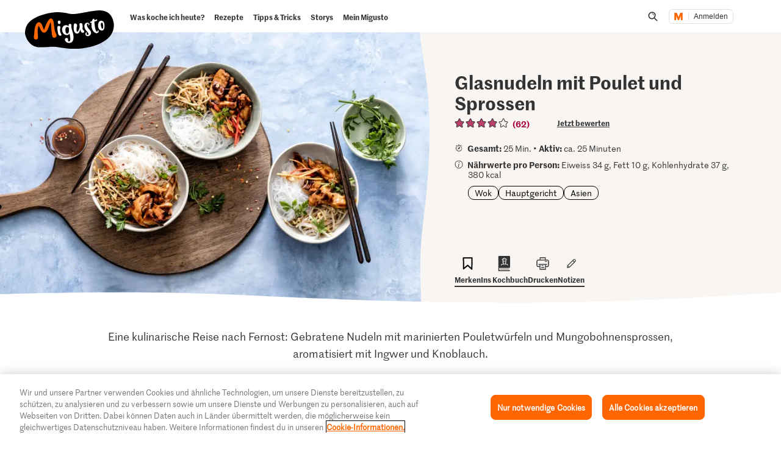

--- FILE ---
content_type: text/html; charset=utf-8
request_url: https://www.google.com/recaptcha/api2/aframe
body_size: 268
content:
<!DOCTYPE HTML><html><head><meta http-equiv="content-type" content="text/html; charset=UTF-8"></head><body><script nonce="xu_lNn6-9BPWhFj20zXgFQ">/** Anti-fraud and anti-abuse applications only. See google.com/recaptcha */ try{var clients={'sodar':'https://pagead2.googlesyndication.com/pagead/sodar?'};window.addEventListener("message",function(a){try{if(a.source===window.parent){var b=JSON.parse(a.data);var c=clients[b['id']];if(c){var d=document.createElement('img');d.src=c+b['params']+'&rc='+(localStorage.getItem("rc::a")?sessionStorage.getItem("rc::b"):"");window.document.body.appendChild(d);sessionStorage.setItem("rc::e",parseInt(sessionStorage.getItem("rc::e")||0)+1);localStorage.setItem("rc::h",'1768553614220');}}}catch(b){}});window.parent.postMessage("_grecaptcha_ready", "*");}catch(b){}</script></body></html>

--- FILE ---
content_type: text/javascript
request_url: https://cdn.migros.ch/msrc/20251118072623/2021.js
body_size: 5243
content:
"use strict";(globalThis.webpackChunk_migros_msrc_cdn_build=globalThis.webpackChunk_migros_msrc_cdn_build||[]).push([[2021],{3900:(e,t,n)=>{n.d(t,{Bd:()=>r,YE:()=>o,uc:()=>i,zk:()=>L});var l=n(36853),a=n(14041),r=function(){return"undefined"!=typeof window},L=function(){if("undefined"!=typeof window)return window},o=function(){if("undefined"!=typeof document)return document},i=function(){var e=(0,a.useState)(!1),t=(0,l.A)(e,2),n=t[0],r=t[1];return(0,a.useEffect)(function(){r(!0)},[]),n}},45840:(e,t,n)=>{n.d(t,{f:()=>s});var l=n(69407),a=n(14041),r=n(45375),L=n(82111),o=n(93914);const i={mgb:(e,t)=>a.createElement("svg",{xmlns:"http://www.w3.org/2000/svg",className:e,width:t||o.p,height:t||o.p,viewBox:"0 0 500 500"},a.createElement("path",{d:"M250 0C243.089 0 237.981 6.9314 235.276 12.9175L167.668 156.27L16.8269 179.269C9.31494 180.529 0 184.31 0 193.762C0 199.433 3.90625 204.789 7.51196 208.885L116.887 320.416L91.0457 477.946C90.7451 480.151 90.4448 482.042 90.4448 484.247C90.4448 492.438 94.3511 500 103.065 500C107.272 500 111.178 498.425 115.084 496.219L250 421.865V0Z",fill:"currentColor"}),a.createElement("path",{d:"M250 0C256.911 0 262.019 6.93132 264.724 12.9175L332.332 156.27L483.173 179.269C490.685 180.529 500 184.31 500 193.762C500 199.433 496.094 204.789 492.488 208.885L383.113 320.416L408.954 477.946C408.988 478.194 409.022 478.438 409.055 478.679C409.319 480.581 409.555 482.29 409.555 484.247C409.555 492.439 405.649 500 396.935 500C392.728 500 388.822 498.425 384.916 496.219L250 421.865V0Z",fill:r.U.colors&&r.U.colors.tints&&r.U.colors.tints.gray&&r.U.colors.tints.gray[25]})),migusto:(e,t)=>{var n,l,r;return a.createElement("svg",{className:e,xmlns:"http://www.w3.org/2000/svg",width:t||o.p,height:t||o.p,viewBox:"0 0 19 19"},a.createElement("g",null,a.createElement("path",{style:{transform:"translate(-1px, -2px)"},fill:null===L.I||void 0===L.I||null===(n=L.I.colors)||void 0===n||null===(l=n.brand)||void 0===l||null===(r=l.secondary)||void 0===r?void 0:r[100],d:"M 10.877497,2.1787415 C 10.601349,2.1829515 10.327092,2.3267061 10.18,2.61 9.057187,4.3909324 8.054943,6.2450837 7.18,8.16 5.95,8.16 2.6,8.57 2.44,8.59 2.138186,8.631547 1.886169,8.8409154 1.79,9.1299995 1.7182,9.4088367 1.7979,9.7049012 2,9.9099995 L 5.65,13.91 l -1,4.89 c -0.10065,0.648718 0.571751,1.141426 1.16,0.85 1.73277,-0.918987 3.403059,-1.951226 5,-3.09 0.0675,-14.3812585 0,0 0.0675,-14.3812585 z"}),a.createElement("path",{stroke:"currentColor",strokeMiterlimit:"10",strokeWidth:"0.1px",d:"M9.71,13.74h0a.63.63,0,0,1,.46.2,14.42,14.42,0,0,0,4.61,3.28l-.92-4.94a.68.68,0,0,1,.16-.55l3-3.79-4.44-.38a.63.63,0,0,1-.53-.38L9.69,1.86A35.18,35.18,0,0,0,7,7a.65.65,0,0,1-.64.57h0c-.62,0-3.08.24-4.43.38l3.48,3.8a.63.63,0,0,1,.15.56l-.89,4.57a30.77,30.77,0,0,0,4.6-2.93A.64.64,0,0,1,9.71,13.74Zm5.39,5h0a1,1,0,0,1-.49-.12,12.32,12.32,0,0,1-4.93-3.31,44.39,44.39,0,0,1-4.86,3,1,1,0,0,1-1.09-.07,1.08,1.08,0,0,1-.42-1l.94-4.77L.68,8.47a1,1,0,0,1,.59-1.76c.17,0,3.26-.35,4.61-.42A50.29,50.29,0,0,1,8.8.86,1,1,0,0,1,9.71.31a1.06,1.06,0,0,1,.94.58L13.1,6.31l4.59.39a1,1,0,0,1,.87.7,1.06,1.06,0,0,1-.25,1.09l-3.13,3.88.92,5a1,1,0,0,1,0,.29A1,1,0,0,1,15.1,18.69Z"})))}},s=e=>a.createElement(o.z,(0,l.A)({},e,{variants:i}))},55092:(e,t,n)=>{n.d(t,{a:()=>i});var l=n(69407),a=n(14041),r=n(82111),L=n(93914);const o={mgb:(e,t)=>a.createElement("svg",{xmlns:"http://www.w3.org/2000/svg",className:e,width:t||L.p,height:t||L.p,viewBox:"0 0 25 25"},a.createElement("g",{stroke:"none",strokeWidth:"1"},a.createElement("path",{fill:"currentColor",fillRule:"nonzero",d:"M25,9.68809074 C25,9.21550095 24.5192308,9.02646503 24.1586538,8.96345306 L16.6165865,7.81348456 L13.2361779,0.645872716 C13.1009615,0.346565848 12.8455529,0 12.5,0 C12.1544471,0 11.8990385,0.346565848 11.7638221,0.645872716 L8.38341346,7.81348456 L0.841346154,8.96345306 C0.465745192,9.02646503 -2.27373675e-13,9.21550095 -2.27373675e-13,9.68809074 C-2.27373675e-13,9.97164461 0.1953125,10.2394455 0.375600962,10.4442344 L5.84435096,16.020794 L4.55228365,23.8972905 C4.53725962,24.0075614 4.52223558,24.1020794 4.52223558,24.2123503 C4.52223558,24.6219282 4.71754808,25 5.15324519,25 C5.36358173,25 5.55889423,24.921235 5.75420673,24.8109641 L12.5,21.0932577 L19.2457933,24.8109641 C19.4260817,24.921235 19.6364183,25 19.8467548,25 C20.2824519,25 20.4627404,24.6219282 20.4627404,24.2123503 C20.4627404,24.1020794 20.4627404,24.0075614 20.4477163,23.8972905 L19.155649,16.020794 L24.609375,10.4442344 C24.8046875,10.2394455 25,9.97164461 25,9.68809074 Z"}))),migusto:(e,t)=>{var n,l,o,i,s,c,u,C,d;return a.createElement("svg",{className:e,width:t||L.p,height:t||L.p,viewBox:"0 0 20 20",fill:"none",xmlns:"http://www.w3.org/2000/svg"},a.createElement("path",{fillRule:"evenodd",clipRule:"evenodd",d:"M18.9032 7.53205C18.8052 7.2495 18.5605 7.04953 18.2446 7.00719L13.1563 6.61019L10.6807 1.18969C10.5496 0.92223 10.2718 0.749512 9.97265 0.749512C9.66974 0.749512 9.39867 0.918457 9.2822 1.15993C8.84397 1.88266 6.81453 5.26156 6.36163 6.59426C5.1412 6.65127 1.83853 6.99755 1.6743 7.01516C1.38187 7.0554 1.13217 7.2625 1.03706 7.54756C0.946148 7.83179 1.02743 8.14914 1.22685 8.33947L4.82865 12.2386L3.88055 17.0227C3.83195 17.32 3.95261 17.6138 4.19644 17.7916C4.43232 17.9626 4.75408 17.989 5.02054 17.8515C5.17765 17.7681 8.60055 15.942 9.94877 14.8327C12.5065 17.4923 14.8297 18.5663 14.9126 18.6024C15.0249 18.6615 15.151 18.6925 15.2792 18.6925H15.2926C15.7262 18.6925 16.0794 18.3387 16.0794 17.9048C16.0794 17.8285 16.0689 17.7543 16.0476 17.683L15.1166 12.2449L18.7071 8.34743C18.9221 8.13699 18.9983 7.82802 18.9032 7.53205Z",fill:null===r.I||void 0===r.I||null===(n=r.I.colors)||void 0===n||null===(l=n.brand)||void 0===l||null===(o=l.secondary)||void 0===o?void 0:o[100]}),a.createElement("path",{d:"M15.8179 17.6004L15.8196 17.6093L15.822 17.618L15.8283 17.6401L16.0208 17.5859L15.8283 17.6401C15.8353 17.6653 15.8394 17.6931 15.8395 17.7234C15.839 17.8994 15.6948 18.0375 15.5296 18.0375H15.5158C15.466 18.0375 15.4153 18.0249 15.3725 18.0025L15.3574 17.9946L15.3576 17.9942L15.3456 17.9889L15.33 17.9819C15.3104 17.9733 15.2916 17.9661 15.2785 17.9613L15.2618 17.9554L15.2567 17.9537L15.2551 17.9531L15.2551 17.9531L15.2545 17.9529L15.2543 17.9529L15.2542 17.9528L15.2542 17.9528L15.2541 17.9528L15.2248 17.943L15.2244 17.9429L15.2206 17.9417L15.2205 17.9416L15.219 17.9411C14.9441 17.8506 12.9263 17.1859 10.678 14.8945L10.355 14.5653L10.2304 14.4383L10.0898 14.5473L9.7249 14.8301C8.36347 15.8852 5.45213 17.4477 5.03473 17.6711C4.93004 17.7242 4.80571 17.7121 4.71706 17.6482C4.61966 17.5768 4.57188 17.4639 4.58849 17.3452L5.5623 12.4331L5.58209 12.3332L5.51303 12.2585L1.80643 8.24582L1.80673 8.24554L1.79748 8.23673L1.78561 8.22542C1.76629 8.20701 1.74041 8.16723 1.72606 8.10906C1.71239 8.05364 1.71192 7.99199 1.72954 7.93344C1.76997 7.81854 1.86788 7.7415 1.97069 7.72396C2.25951 7.6934 5.18556 7.38766 6.47275 7.31385L6.80739 7.29465L6.93672 7.28724L6.98284 7.16618L7.10129 6.85519C7.35284 6.19481 7.9008 5.15282 8.46869 4.14017C9.03438 3.13142 9.61247 2.16465 9.91799 1.65988L9.918 1.65987L9.92525 1.6479L9.9255 1.64805L9.93065 1.63839L9.93723 1.62604L9.93724 1.62603C9.99278 1.52177 10.0941 1.46147 10.2105 1.46147C10.3232 1.46147 10.4326 1.52754 10.4854 1.62892L13.0243 7.1894L13.0728 7.29568L13.1892 7.30561L17.999 7.71561C18.1481 7.7395 18.2304 7.81939 18.2673 7.9175C18.3079 8.05279 18.271 8.17026 18.1896 8.24991L18.3296 8.39278L18.1896 8.24992L18.1687 8.27047L18.1605 8.27847L18.1533 8.28735L14.9025 12.2954L14.8443 12.3671L14.8612 12.4579L15.8179 17.6004ZM16.7557 17.7244V17.7241C16.7557 17.6155 16.7415 17.5077 16.713 17.4032L15.8219 12.6136L18.8408 8.89149C19.1695 8.56336 19.2838 8.0857 19.137 7.63042L19.1371 7.6304L19.1355 7.62586C18.9814 7.18438 18.5989 6.87553 18.1076 6.8098L18.1077 6.80957L18.0981 6.80875L13.6851 6.43258L11.3142 1.23993L11.3142 1.2399L11.3118 1.2349C11.1072 0.817939 10.6768 0.549512 10.2105 0.549512C9.75513 0.549512 9.34486 0.795744 9.13049 1.19374C8.54691 2.15802 6.88213 4.94828 6.29199 6.41114C4.89202 6.49981 2.01616 6.80192 1.85786 6.8188L1.85785 6.81869L1.85138 6.8196C1.39463 6.88345 1.0073 7.20578 0.858612 7.65011L0.858593 7.6501L0.857725 7.65283C0.718366 8.08995 0.838004 8.58105 1.1472 8.87955L4.59331 12.6102L3.68678 17.183L3.68668 17.183L3.68562 17.1894C3.6096 17.6508 3.79823 18.1089 4.1766 18.3846L4.177 18.3849C4.54473 18.6515 5.04395 18.6952 5.46171 18.478L5.46172 18.478L5.4638 18.4769L5.46414 18.4767C5.82738 18.2823 8.65929 16.7668 10.1467 15.6569C12.4967 18.0019 14.6047 18.6993 14.9363 18.8086L14.9581 18.8159C15.1299 18.9034 15.3225 18.9495 15.5158 18.9495H15.5296C16.205 18.9495 16.7547 18.3992 16.7557 17.7244Z",fill:null===r.I||void 0===r.I||null===(i=r.I.colors)||void 0===i||null===(s=i.brand)||void 0===s||null===(c=s.text)||void 0===c?void 0:c[100],stroke:null===r.I||void 0===r.I||null===(u=r.I.colors)||void 0===u||null===(C=u.brand)||void 0===C||null===(d=C.text)||void 0===d?void 0:d[100],strokeWidth:"0.4"}))}},i=e=>a.createElement(L.z,(0,l.A)({},e,{variants:o}))},64817:(e,t,n)=>{n.d(t,{s:()=>v});var l=n(36853),a=n(79749),r=n.n(a),L=n(22516),o=n.n(L),i=n(3900),s=n(14041),c=n(23464),u=n.n(c),C=n(77778),d=n(13636),v=function(e,t){return function(){var n,a,L=arguments.length>0&&void 0!==arguments[0]?arguments[0]:C.Rh.language,c=(0,i.uc)(),v=r()(n=o()(d.e0)).call(n,L)?L:d.e0.de,h=(0,s.useState)(c?null:v),g=(0,l.A)(h,2),f=g[0],m=g[1],p=r()(a=C.Kc[v]).call(a,e),w=t[v]||t[d.e0.de];return p?(C.Rh.prefix=e,C.Rh.language=v,u().locale(v)):c||(0,C.sb)(v,e,w()),(0,s.useEffect)(function(){p||((0,C.sb)(v,e,w()),m(v))},[v,C.Kc,C.Rh.messages]),[C.Rh,p||null!==f]}}},71403:(e,t,n)=>{n.d(t,{O:()=>h});var l=n(4690),a=n(26383),r=n.n(a),L=n(16426),o=n.n(L),i=n(59214),s=n.n(i),c=n(18292),u=n.n(c),C=n(3900),d="msrc-analytics-",v=function(){var e=(0,l.A)(r().mark(function e(t,n){var l,a,L,i,c;return r().wrap(function(e){for(;;)switch(e.prev=e.next){case 0:if(e.prev=0,(0,C.Bd)()&&navigator.sendBeacon){e.next=1;break}return e.abrupt("return");case 1:L=o()(l=window.location.host).call(l,"test-")?"-qual":o()(a=window.location.host).call(a,"dev-")?"-dev":"",navigator.sendBeacon("https://api".concat(L,".migros.ch/migros/msrc/v1/version/track?x-api-key=19c3e6c3a64e4948a07a1c48eb05b2c20736ccf6e174a88840a39cf9d9669034"),s()({version:t,widget:n}))&&window.sessionStorage.setItem(u()(i="".concat(d)).call(i,n),t),e.next=3;break;case 2:e.prev=2,c=e.catch(0),console.error("MSRC Version API call failed",c);case 3:case"end":return e.stop()}},e,null,[[0,2]])}));return function(t,n){return e.apply(this,arguments)}}(),h=function(){var e=(0,l.A)(r().mark(function e(t,n){var l,a;return r().wrap(function(e){for(;;)switch(e.prev=e.next){case 0:(0,C.Bd)()&&(a=window.sessionStorage.getItem(u()(l="".concat(d)).call(l,n)),t!==a&&v(t,n));case 1:case"end":return e.stop()}},e)}));return function(t,n){return e.apply(this,arguments)}}()},77778:(e,t,n)=>{n.d(t,{Kc:()=>U,Rh:()=>V,Ru:()=>W,TO:()=>O,UK:()=>$,sb:()=>K});var l=n(47705),a=n.n(l),r=n(87698),L=n.n(r),o=n(30119),i=n.n(o),s=n(61159),c=n.n(s),u=n(60997),C=n.n(u),d=n(42773),v=n.n(d),h=n(99277),g=n.n(h),f=n(72817),m=n(52214),p=n(9608),w=n(25810),x=(n(98376),n(29973)),A=n.n(x),b=n(22516),E=n.n(b),I=n(18292),k=n.n(I),M=n(56298),y=n.n(M),z=n(75745),R=n.n(z),B=n(35261),Z=n(23464),_=n.n(Z),N=n(13636);function H(e,t){var n=E()(e);if(a()){var l=a()(e);t&&(l=L()(l).call(l,function(t){return i()(e,t).enumerable})),n.push.apply(n,l)}return n}function S(e){for(var t=1;t<arguments.length;t++){var n,l,a=null!=arguments[t]?arguments[t]:{};t%2?c()(n=H(Object(a),!0)).call(n,function(t){(0,w.A)(e,t,a[t])}):C()?v()(e,C()(a)):c()(l=H(Object(a))).call(l,function(t){g()(e,t,i()(a,t))})}return e}var U=(0,w.A)((0,w.A)((0,w.A)((0,w.A)({},N.e0.de,[]),N.e0.fr,[]),N.e0.it,[]),N.e0.en,[]),V=new((0,m.A)(function e(){var t=this;(0,p.A)(this,e),(0,w.A)(this,"language",N.e0.de),(0,w.A)(this,"prefix",""),(0,w.A)(this,"messages",{}),(0,w.A)(this,"translate",(0,B.A)(this.messages)),(0,w.A)(this,"updateMessages",function(e){var n;t.messages=S(S({},t.messages),t.flattenMessages(e,k()(n="".concat(t.prefix,".")).call(n,t.language))),t.translate=(0,B.A)(t.messages)}),(0,w.A)(this,"t",function(e,n,l){var a,r,L=k()(a=k()(r="".concat(t.prefix,".")).call(r,t.language,".")).call(a,e);return void 0!==l&&void 0!==n?t.translate(L,l,n):void 0!==l?t.translate(L,l):void 0!==n?t.translate(L,n):t.translate(L)}),(0,w.A)(this,"flattenMessages",function(e,n){var l,a="".concat(n,".");return y()(l=E()(e)).call(l,function(n,l){var r,L;return"object"!==(0,f.A)(e[l])||(r=e[l],A()(L=E()(r)).call(L,function(e){return/^\d+$/.test(e)||"n"===e}))?n[a+l]=e[l]:R()(n,t.flattenMessages(e[l],a+l)),n},{})})})),W=V,K=function(e,t,n){V.prefix=t,V.language=e,V.updateMessages(n),_().locale(e),U[e].push(t)},O=function(e){return function(){return V.prefix=e,V}},$=function(){return V.language}},83063:(e,t,n)=>{n.d(t,{g:()=>i});var l=n(69407),a=n(14041),r=n(82111),L=n(93914);const o={mgb:(e,t)=>a.createElement("svg",{xmlns:"http://www.w3.org/2000/svg",className:e,width:t||L.p,height:t||L.p,viewBox:"0 0 25 25"},a.createElement("g",{stroke:"none",strokeWidth:"1"},a.createElement("path",{fill:"currentColor",fillRule:"nonzero",d:"M25,9.68809074 C25,9.21550095 24.5192308,9.02646503 24.1586538,8.96345306 L16.6165865,7.81348456 L13.2361779,0.645872716 C13.1009615,0.346565848 12.8455529,0 12.5,0 C12.1544471,0 11.8990385,0.346565848 11.7638221,0.645872716 L8.38341346,7.81348456 L0.841346154,8.96345306 C0.465745192,9.02646503 -2.27373675e-13,9.21550095 -2.27373675e-13,9.68809074 C-2.27373675e-13,9.97164461 0.1953125,10.2394455 0.375600962,10.4442344 L5.84435096,16.020794 L4.55228365,23.8972905 C4.53725962,24.0075614 4.52223558,24.1020794 4.52223558,24.2123503 C4.52223558,24.6219282 4.71754808,25 5.15324519,25 C5.36358173,25 5.55889423,24.921235 5.75420673,24.8109641 L12.5,21.0932577 L19.2457933,24.8109641 C19.4260817,24.921235 19.6364183,25 19.8467548,25 C20.2824519,25 20.4627404,24.6219282 20.4627404,24.2123503 C20.4627404,24.1020794 20.4627404,24.0075614 20.4477163,23.8972905 L19.155649,16.020794 L24.609375,10.4442344 C24.8046875,10.2394455 25,9.97164461 25,9.68809074 Z"}))),migusto:(e,t)=>{var n,l,o,i,s,c;return a.createElement("svg",{className:e,width:t||L.p,height:t||L.p,viewBox:"0 0 20 20",fill:"none",xmlns:"http://www.w3.org/2000/svg"},a.createElement("path",{d:"M15.8179 17.6004L15.8196 17.6093L15.822 17.618L15.8283 17.6401L16.0208 17.5859L15.8283 17.6401C15.8353 17.6653 15.8394 17.6931 15.8395 17.7234C15.839 17.8994 15.6948 18.0375 15.5296 18.0375H15.5158C15.466 18.0375 15.4153 18.0249 15.3725 18.0025L15.3574 17.9946L15.3576 17.9942L15.3456 17.9889L15.33 17.9819C15.3104 17.9733 15.2916 17.9661 15.2785 17.9613L15.2618 17.9554L15.2567 17.9537L15.2551 17.9531L15.2551 17.9531L15.2545 17.9529L15.2543 17.9529L15.2542 17.9528L15.2542 17.9528L15.2541 17.9528L15.2248 17.943L15.2244 17.9429L15.2206 17.9417L15.2205 17.9416L15.219 17.9411C14.9441 17.8506 12.9263 17.1859 10.678 14.8945L10.355 14.5653L10.2304 14.4383L10.0898 14.5473L9.7249 14.8301C8.36347 15.8852 5.45213 17.4477 5.03473 17.6711C4.93004 17.7242 4.80571 17.7121 4.71706 17.6482C4.61966 17.5768 4.57188 17.4639 4.58849 17.3452L5.5623 12.4331L5.58209 12.3332L5.51303 12.2585L1.80643 8.24582L1.80673 8.24554L1.79748 8.23673L1.78561 8.22542C1.76629 8.20701 1.74041 8.16723 1.72606 8.10906C1.71239 8.05364 1.71192 7.99199 1.72954 7.93344C1.76997 7.81854 1.86788 7.7415 1.97069 7.72396C2.25951 7.6934 5.18556 7.38766 6.47275 7.31385L6.80739 7.29465L6.93672 7.28724L6.98284 7.16618L7.10129 6.85519C7.35284 6.19481 7.9008 5.15282 8.46869 4.14017C9.03438 3.13142 9.61247 2.16465 9.91799 1.65988L9.918 1.65987L9.92525 1.6479L9.9255 1.64805L9.93065 1.63839L9.93723 1.62604L9.93724 1.62603C9.99278 1.52177 10.0941 1.46147 10.2105 1.46147C10.3232 1.46147 10.4326 1.52754 10.4854 1.62892L13.0243 7.1894L13.0728 7.29568L13.1892 7.30561L17.999 7.71561C18.1481 7.7395 18.2304 7.81939 18.2673 7.9175C18.3079 8.05279 18.271 8.17026 18.1896 8.24991L18.3296 8.39278L18.1896 8.24992L18.1687 8.27047L18.1605 8.27847L18.1533 8.28735L14.9025 12.2954L14.8443 12.3671L14.8612 12.4579L15.8179 17.6004ZM16.7557 17.7244V17.7241C16.7557 17.6155 16.7415 17.5077 16.713 17.4032L15.8219 12.6136L18.8408 8.89149C19.1695 8.56336 19.2838 8.0857 19.137 7.63042L19.1371 7.6304L19.1355 7.62586C18.9814 7.18438 18.5989 6.87553 18.1076 6.8098L18.1077 6.80957L18.0981 6.80875L13.6851 6.43258L11.3142 1.23993L11.3142 1.2399L11.3118 1.2349C11.1072 0.817939 10.6768 0.549512 10.2105 0.549512C9.75513 0.549512 9.34486 0.795744 9.13049 1.19374C8.54691 2.15802 6.88213 4.94828 6.29199 6.41114C4.89202 6.49981 2.01616 6.80192 1.85786 6.8188L1.85785 6.81869L1.85138 6.8196C1.39463 6.88345 1.0073 7.20578 0.858612 7.65011L0.858593 7.6501L0.857725 7.65283C0.718366 8.08995 0.838004 8.58105 1.1472 8.87955L4.59331 12.6102L3.68678 17.183L3.68668 17.183L3.68562 17.1894C3.6096 17.6508 3.79823 18.1089 4.1766 18.3846L4.177 18.3849C4.54473 18.6515 5.04395 18.6952 5.46171 18.478L5.46172 18.478L5.4638 18.4769L5.46414 18.4767C5.82738 18.2823 8.65929 16.7668 10.1467 15.6569C12.4967 18.0019 14.6047 18.6993 14.9363 18.8086L14.9581 18.8159C15.1299 18.9034 15.3225 18.9495 15.5158 18.9495H15.5296C16.205 18.9495 16.7547 18.3992 16.7557 17.7244Z",fill:null===r.I||void 0===r.I||null===(n=r.I.colors)||void 0===n||null===(l=n.brand)||void 0===l||null===(o=l.text)||void 0===o?void 0:o[100],stroke:null===r.I||void 0===r.I||null===(i=r.I.colors)||void 0===i||null===(s=i.brand)||void 0===s||null===(c=s.text)||void 0===c?void 0:c[100],strokeWidth:"0.4"}))}},i=e=>a.createElement(L.z,(0,l.A)({},e,{variants:o}))},93914:(e,t,n)=>{n.d(t,{p:()=>o,z:()=>i});var l=n(14041),a=n(88255),r=n(35819);const L=r.I4.span.withConfig({shouldForwardProp:a.A})`
  display: inline-block;
  height: ${({size:e})=>e};
  width: ${({size:e})=>e};
`,o="100%",i=({variants:e,className:t,size:n="1em"})=>l.createElement(r.e$,null,a=>l.createElement(L,{size:n},null!=a&&a.themeId&&e[null==a?void 0:a.themeId]?e[a.themeId](t,n):e.mgb(t,n)))}}]);

--- FILE ---
content_type: text/javascript
request_url: https://cdn.migros.ch/msrc/20251118072623/824.js
body_size: 13489
content:
"use strict";(globalThis.webpackChunk_migros_msrc_cdn_build=globalThis.webpackChunk_migros_msrc_cdn_build||[]).push([[824],{24044:e=>{e.exports=JSON.parse('{"elements":{"translate":{"button":"Traduction en français","no-translation":"Aucune traduction disponible.","machine-translation":"(traduction automatique)","original-button":"Afficher la langue d’origine"},"edit-notice":{"already-submitted-review":{"product":"Vous avez déjà évalué ce produit.","migusto_recipe":"Vous avez déjà évalué cette recette.","migusto_article":"Vous avez déjà évalué cet article.","migros_service_product":"Vous avez déjà évalué ce produit."},"edit-your-review-before-link":"Vous pouvez à tout moment traiter ","edit-your-review-link":"votre évaluation","edit-your-review-after-link":" et changer votre appréciation."},"error-message":{"label":"Erreur"},"reaction-header":{"created":"créé","edited":"édité"}},"components":{"mini-profile":{"member-since":"Membre depuis {year}","community-contributions":{"0":" Contributions à la communauté","1":" Contribution à la communauté","n":" Contributions à la communauté"},"to-profile":{"desktop":"au profil","mobile":"profil"}},"image":{"viewer":{"close":"Fermer","thumbnail-label":"Miniature de image {current} sur {total}"}},"user":{"updated":"édité {elapsedTime}","send-new-message":"Envoyer un nouveau message"},"user-feedback":{"close":"fermer"},"parent-reaction":{"reply":{"react-to":"Réponse à","reply":{"react-to":"Réponse à"},"thread":{"react-to":"Réponse à"}},"message":{"react-to":"Réponse à"},"flag":{"react-to":"Signaler cette contribution","message":{"react-to":"Signaler cette contribution"},"reply":{"react-to":"Signaler cette contribution"},"thread":{"react-to":"Signaler cette contribution"}}},"reply":{"react-to":"Réponse à","entry":"Post de","copy-link-tooltip":"Copier le lien vers la réponse","copy":"Copier","copied":"Copié","show-more":"Afficher plus","jump-to":"Aller à la réponse"},"pagination":{"nav-label":"Pagination","go-to-page":"Page","current-page":"Page actuelle","next-page":"Page suivante","previous-page":"Page précédente"},"star-distribution":{"tooltip-label":"Évaluation","label":"Filtrer les évaluations par nombre d\'étoiles","stars":{"1":"{count} étoile","n":"{count} étoiles"}},"board":{"of":"de","search":{"result":{"0":"Aucun résultat trouvé pour \\"{query}\\"","1":"{count} résultat trouvé pour \\"{query}\\"","n":"{count} résultats trouvés pour \\"{query}\\""},"title":"Rechercher","action":"Recherche","placeholder":{"0":"Rechercher un sujet","1":"Rechercher un sujet dans \'{category}\'"},"reset-search":"Réinitialiser la recherche"},"filter":{"title":"Filtres","me":"Mes contributions","moderator":"contributions des modérateurs"},"tag":{"new-label":"Tag: Nouveau","category-label":"Categoria: {dynamicInfo}","me-label":"Tag: Ma sujet","moderator-label":"Tag: Modérateur","picture-label":"Tag: {dynamicInfo} image","me":"Ma","new":"Nouveau","more":"Plus","boss-label":"BoSS"},"reply-to":"Réponse à","no-results":"Nous n’avons malheureusement pas trouvé de sujet à propos de \'{searchTerm}\'.","create-topic":"Lance une discussion sur ce sujet!","no-my-activities-yet":"Tu n’as participé à aucune discussion.","create-first-topic":"Aimerais-tu t’y mettre?","no-entries-yet":"Il n\'y a pas encore de messages dans ce forum. Commencez une discussion maintenant.","topics":{"1":"sujet","n":"sujets"},"last_activity":{"desktop":"Dernière activité","mobile":"Nouveau"},"most_activity":{"desktop":"Vivement discuté","mobile":"Hits"},"filter-by-my-activity":{"desktop":"Mes contributions","mobile":"Moi"},"last-activity":"Dernière activité {elapsedTime}","activity-label":"Activité","likes-label":"Likes","replies-label":"Réponses","views-label":"Vues","error":"Une erreur est malheureusement survenue lors du chargement des sujets. Essaye encore.","create-thread":"Lancer une discussion","unread-tooltip":"Il y a de nouveaux messages","last-page-link":"Dernière réponse","category":{"title":"Catégories","all":"Toutes","all-hidden":"Toutes les Catégories","hidden":"Catégorie: {category}"}},"thread":{"back-to-thread":"Retour au sujet","back-to-board":"Retour à l’aperçu","flag":"Signaler","reply":"Répondre","copy-link-tooltip":"Copier le lien vers le sujet","copy":"Copier","copied":"Copié","more":"Plus","last-activity":"Dernière activité {elapsedTime}","deleted-warning":"Ce sujet a été supprimé et ne peut plus faire l\'objet d\'une réponse. Le message n\'est visible que par les modérateurs.","replies":{"1":"{count} réponse","n":"{count} réponses"},"active-users":{"1":"{count} utilisateur a répondu","n":"{count} utilisateurs ont répondu"},"edit":"Éditer","follow-action":{"follow":"S\'abonner à une thématique","following":"Se désabonner"},"follow":{"follow":"S\'abonner","following":"Abonnement en cours","error-while-deleting":"Une erreur est survenue lors de la désactivation de l’abonnement. Veuillez réessayer.","error-while-creating":"Une erreur est survenue lors de l’activation de l’abonnement. Veuillez réessayer.","auto-unsubscribe":{"login":{"title":"Connecte-toi pour désactiver l’abonnement."},"title":"Abonnement désactivé","message":"Tu ne recevras plus de messages concernant cette thématique."}}},"rating":{"tooltip-label":"Évaluation","average-rating":"Évaluation moyenne","stars":{"0":"Pas d\'étoiles","1":"{count} étoile","n":"{count} étoiles"}},"review":{"add-comment":"Répondre","edit":"Éditer","flag":"Signaler","product-variant":"Cette évaluation a été établie pour une autre variante:","tested":"testé gratuitement"},"question":{"add-answer":"Répondre","edit":"Éditer","flag":"Signaler","product-variant":"Cette question a été posée pour une autre variante:"},"discussion":{"add-comment":"Répondre","edit":"Éditer","flag":"Signaler","product-variant":"Ce commentaire a été rédigé pour une autre variante:"},"idea":{"add-comment":"Répondre","hide-comment-form":"Masquer"},"reaction":{"delete":"Supprimer","copy-link":"Copier"},"child-content-reaction":{"edit":"Éditer","flag":"Signaler","delete":"Supprimer","copy-link":"Copier"},"like":{"add-like":"Attribuer un «like»","remove-like":"Supprimer un «like»","num-likes":{"0":"likes","1":"like","n":"likes"},"num-additional-likes":{"1":"et {count} autre","n":"et {count} autres"}},"activity":{"updated":"édité {elapsedTime}"},"my-alias":{"set-alias-label":"Nouveau pseudonyme","set-alias-placeholder":"","hint":"Evalue les produits et discute sur notre forum avec ton pseudonyme. Ton vrai nom et ton adresse e-mail ne seront pas affichés.\\nTu peux changer de pseudonyme à tout moment dans les paramètres de ta page de profil."},"delete-modal":{"title":"Supprimer la contribution","text":"Voulez-vous vraiment supprimer cette contribution?","cancel":"Annuler","delete":"Supprimer"}},"compositions":{"login-form":{"login":"Connexion","headline":"Veuillez vous connecter pour envoyer une evaluation."},"flag-form":{"logged-in-as":"Signaler un message comme","logged-in-no-alias":"Signaler un message","content-label":"Motif de la signalisation","content-placeholder":"","submit-add":"Signaler aux modérateurs","flagged":"Merci de votre signalement. Les modérateurs s\'en occuperont."},"reaction-parent-form":{"image":{"upload":"Télécharger une image","drag-drop":"Glisser et déposer ou sélectionner un image","invalid":"Format n\'est pas soutenu","valid-formats":"Formats acceptés: jpeg, png, webp","limit-compact":"Max. {limit} photos."},"flag":{"create-form-title":"Signaler une contribution","create-form-subtitle":"Nous tenons volontiers compte de votre feed-back.","error-while-creating":"Une erreur est survenue lors du signalement de la contribution.","error-while-loading":"Une erreur est survenue. Veuillez réessayer.","submit":"Signaler une contribution","submitted":"Votre signalement a bien été envoyé.","content-label":"Signalement","content-placeholder":"Pourquoi souhaitez-vous signaler cette contribution? N’est-elle pas conforme aux règles de Migipedia?","login-headline":"Merci de vous inscrire","back-button-text":"Retour","message":{"create-form-title":"Signaler une contribution","create-form-subtitle":"Nous tenons volontiers compte de votre feed-back.","error-while-creating":"Une erreur est survenue lors du signalement de la contribution.","error-while-loading":"Une erreur est survenue. Veuillez réessayer.","submit":"Signaler une contribution","content-label":"Signalement","content-placeholder":"Pourquoi souhaitez-vous signaler cette contribution? N’est-elle pas conforme aux règles de Migipedia?","login-headline":"Merci de vous inscrire","back-button-text":"Retour"},"reply":{"create-form-title":"Signaler une contribution","create-form-subtitle":"Nous tenons volontiers compte de votre feed-back.","error-while-creating":"Une erreur est survenue lors du signalement de la contribution.","error-while-loading":"Une erreur est survenue. Veuillez réessayer.","submit":"Signaler une contribution","content-label":"Signalement","content-placeholder":"Pourquoi souhaitez-vous signaler cette contribution? N’est-elle pas conforme aux règles de Migipedia?","login-headline":"Merci de vous inscrire","back-button-text":"Retour au sujet"},"thread":{"create-form-title":"Signaler une contribution","create-form-subtitle":"Nous tenons volontiers compte de votre feed-back.","error-while-creating":"Une erreur est survenue lors du signalement de la contribution.","error-while-loading":"Une erreur est survenue. Veuillez réessayer.","submit":"Signaler une contribution","content-label":"Signalement","content-placeholder":"Pourquoi souhaitez-vous signaler cette contribution? N’est-elle pas conforme aux règles de Migipedia?","login-headline":"Merci de vous inscrire","back-button-text":"Retour au sujet"}},"message":{"new":"Envoyer un nouveau message","reply":"Répondre au message","reply-action":"Répondre","send-action":"Envoyer","error-while-sending":"Une erreur est survenue lors de l’envoi du message. Veuillez réessayer.","error-while-loading":"Une erreur est survenue lors du chargement. Veuillez réessayer.","error-no-message":"Le message souhaité est introuvable.","login-headline":"Veuillez vous connecter pour envoyer un message.","content-label":"Message","content-placeholder":"Rédiger un message pour le destinataire.","submitted":"Votre message a bien été envoyé.","back-to-profile":"Retour au profil"},"reply":{"create-form-title":"Rédiger une réponse","update-form-title":"Éditer une réponse","submit-reply":"Répondre","update-reply":"Mettre à jour une réponse","error-while-creating":"Une erreur est survenue lors de la rédaction de la réponse. Essaye encore.","error-while-updating":"Une erreur est survenue lors de la mise à jour de la réponse. Essaye encore.","error-while-loading":"Une erreur est survenue lors du chargement. Essaye encore.","content-label":"Réponse","content-placeholder":"Que souhaites-tu répondre à ce sujet?","login-headline":"Merci de te connecter"},"thread":{"boss-numbers":{"label":"Numéro de produit","placeholder":"par example 0100 + Enter"},"create-form-title":"Créer un sujet","update-form-title":"Éditer un sujet","submit-thread":"Créer un sujet","update-thread":"Mettre à jour un sujet","error-while-creating":"Une erreur est survenue lors de la création du sujet. Essaye encore.","error-while-updating":"Une erreur est survenue lors de la mise à jour du sujet. Essaye encore.","error-while-loading":"Une erreur est survenue lors du chargement du sujet. Essaye encore.","login-headline":"Veuillez vous inscrire pour lancer un sujet.","title-label":"Titre de votre sujet","title-placeholder":"","content-label":"Contenu","content-placeholder":"Que souhaites-tu dire à ce sujet?","which-category":"Sélectionnez une catégorie afin de pouvoir publier votre contribution."},"back-to-thread":"Retour au sujet","back-to-reply":"Retour à la réponse","back-to-threads":"Retour à l\'aperçu","create-board":"Créer un sujet","error-while-updating-user-alias":"Une erreur est survenue lors de la création de ton pseudonyme.","set-alias-placeholder":""},"review-form":{"logged-in-as":"L’évaluation sera publiée au nom de","logged-in-no-alias":"L’évaluation sera publiée","write-review-label":"Texte d\'évaluation","write-review-placeholder":"","rating":"Votre évaluation:","submit-add-review":"Donner une évaluation","submit-change-review":"Modifier une évaluation","submit-change-cancel":"Interrompre","general-error":"Erreur lors de la transmission des données. Essayer à nouveau."},"question-form":{"headline-add":"Poser une question","headline-edit":"Modifier une question","logged-in-as":"La question sera publiée sous le nom de","logged-in-no-alias":"La question sera publiée","content-label":"Poser une question","content-placeholder":"","submit-add":"Publier la question","submit-edit":"Modifier la question","submit-edit-cancel":"Interrompre","general-error":"Erreur lors de la transmission des données. Essayer à nouveau."},"discussion-form":{"headline-add":"Rédiger un commentaire","headline-edit":"Modifier le commentaire","logged-in-as":"Commenter en tant que","logged-in-no-alias":"Commenter","content-label":"Rédiger un commentaire","content-placeholder":"","submit-add":"Publier un commentaire","submit-edit":"Modifier le commentaire","submit-edit-cancel":"Interrompre","general-error":"Erreur lors de la transmission des données. Essayer à nouveau."},"reaction-child-form":{"set-alias-placeholder":"Nouveau pseudonyme","submit-change-cancel":"Interrompre","general-error":"Erreur lors de la transmission des données. Essayer à nouveau."},"form":{"general-error":"Erreur lors de la transmission des données. Essayer à nouveau."},"comment-form":{"logged-in-as":"Votre commentaire sera publiée sous le nom de","logged-in-no-alias":"Votre commentaire sera publiée","content-label":"Écrire un commentaire","content-placeholder":"","submit-add":"Faire un commentaire","submit-change":"Modifier un commentaire","login-headline":"Merci de te connecter"},"answer-form":{"logged-in-as":"Votre réponse sera publiée sous le nom de","logged-in-no-alias":"Votre réponse sera publiée","content-label":"Écrire une réponse","content-placeholder":"","submit-add":"Publier une réponse","submit-change":"Modifier la réponse","login-headline":"Merci de te connecter"},"reviews":{"title":"Évaluations","all-reviews":"Toutes les évaluations","sorting":"Trier d’après","sorting-lastUpdated":"Les plus récents","sorting-oldestUpdated":"Les moins récents","sorting-bestRating":"Les mieux notés","sorting-worstRating":"Les moins bien notés","sorting-mostLiked":"Le plus grand nombre de likes","load-more":"Montrer toutes les évaluations ({count})","load-error":"Un problème s\'est produit lors de l\'interrogation des évaluations.","no-review-yet":"Pas encore d\'évaluation","review-heading":{"0":"Évaluations","1":"Évaluation","n":"Évaluations"},"review-heading-filter":" avec ","reset-filter":"Réinitialiser le filtre"},"my-review":{"mine":"Mon évaluation","thanks":"Merci pour ton évaluation!"},"question":{"load-more":"Afficher toutes les questions ({count})","load-error":"Un problème est survenu lors de la consultation des questions.","no-reaction-yet":"Encore aucune question"},"discussion":{"load-more":"Afficher tous les {count} commentaires","load-error":"Un problème est survenu lors de la consultation des commentaires.","no-reaction-yet":"Pas encore de commentaires"},"reviews-summary":{"review":{"0":"Pas encore d\'évaluation","1":"{count} Évaluation","n":"{count} Évaluations"},"my-review":{"exists":"Mon évaluation","create":"Évaluer maintenant"}},"activities":{"error":"Un problème est survenu lors de la consultation des activités.","alias-fallback":"Cet utilisateur","no-activities-found":"Aucun post n\'a pu être trouvé.","load-more":"Afficher plus de posts"}},"widgets":{"ratings-reviews":{"no-target-defined":"Aucun produit n\'est sélectionné pour lequel des évaluations peuvent être affichées.","login-headline":"Veuillez vous connecter pour envoyer une evaluation.","expand-teaser":"Envoyer une évaluation"},"questions-answers":{"no-target-defined":"Vous n’avez encore sélectionné aucun article, recette ou produit pour lequel des questions et des réponses peuvent être affichées.","login-headline":"Veuillez vous connecter pour poser une question.","expand-teaser":"Poser une question"},"discussions-comments":{"no-target-defined":"Aucune destination n\'est sélectionnée pour laquelle les commentaires et les réponses peuvent être affichés.","login-headline":"Veuillez vous connecter pour poser un commentaire.","expand-teaser":"Rédiger un commentaire"}},"transformation-helpers":{"comment-on-review":"Commentaire sur","answer-on-question":"Réponse à","comment-on-idea":"Commentaire sur","reply-on-reply":"Réponse à","reply-on-thread":"Réponse à","on-target":"sur","likes-a-reaction":"aime un post","review":"Évaluation de","comment":"Commentaire","question":"Question de","answer":"Réponse","thread":"Post sur le forum","in-category":"dans","reply":"Réponse","idea":"Idée","like":"Like"},"user-alias-fallback":"Anonyme","set-alias":{"desired-alias-invalid":"Pseudonyme non valide. Veuillez choisir un pseudonyme n’excédant pas 20 caractères et qui se compose de lettres (sans accent ni tréma), de chiffres et éventuellement des caractères spéciaux – et _.","desired-alias-taken":"Hasard? Ce pseudonyme est déjà utilisé. Veuillez en choisir un autre.","desired-alias-error":"Erreur lors de la transmission des données. Essayer à nouveau."},"migipedia-rules-text":"Les règles de Migipedia s’appliquent","migipedia-rules-link":"https://migipedia.migros.ch/fr/les-regles-du-jeu-de-migipedia"}')},26643:(e,t,i)=>{i.d(t,{J:()=>n});var r=i(71403),a=i(14041);const n=e=>(0,a.useEffect)(()=>{(0,r.O)("7.0.4",`msrc-community:${e}-widget`)},[])},27253:e=>{e.exports=JSON.parse('{"elements":{"translate":{"button":"Traduci in italiano","no-translation":"Nessuna traduzione disponibile.","machine-translation":"(traduzione automatica)","original-button":"Mostra lingua originale"},"edit-notice":{"already-submitted-review":{"product":"Hai già valutato questo prodotto.","migusto_recipe":"Hai già valutato questa ricetta.","migusto_article":"Hai già valutato questo articolo.","migros_service_product":"Hai già valutato questo prodotto."},"edit-your-review-before-link":"Puoi cambiare in qualsiasi momento ","edit-your-review-link":"la tua valutazione","edit-your-review-after-link":" e il tuo parere."},"error-message":{"label":"Errore"},"reaction-header":{"created":"creato","edited":"modificato"}},"components":{"mini-profile":{"member-since":"Membro dal {year}","community-contributions":{"0":" Contributi alla comunità","1":" Contributo alla comunità","n":" Contributi alla comunità"},"to-profile":{"desktop":"al profilo","mobile":"profilo"}},"image":{"viewer":{"close":"Chiudi","thumbnail-label":"Miniatura imagine {current} di {total}"}},"user":{"updated":"elaborato {elapsedTime}","send-new-message":"Invia un nuovo messaggio"},"user-feedback":{"close":"chiudere"},"parent-reaction":{"reply":{"react-to":"Risposta a","reply":{"react-to":"Risposta a"},"thread":{"react-to":"Risposta a"}},"message":{"react-to":"Risposta a"},"flag":{"react-to":"Segnala questo contributo","message":{"react-to":"Segnala questo contributo"},"reply":{"react-to":"Segnala questo contributo"},"thread":{"react-to":"Segnala questo contributo"}}},"reply":{"react-to":"Risposta a","entry":"Contributo di","copy-link-tooltip":"Copia il link alla risposta","copy":"Copia","copied":"Copiato","show-more":"Mostra di più","jump-to":"Vai alla risposta"},"pagination":{"nav-label":"Paginazione","go-to-page":"Pagina","current-page":"Pagina attuale","next-page":"Pagina successiva","previous-page":"Pagina precedente"},"star-distribution":{"tooltip-label":"Valutazione","label":"Filtrare le valutazioni per numero di stelle","stars":{"1":"{count} stella","n":"{count} stelle"}},"board":{"of":"di","search":{"result":{"0":"Nessun risultato per \\"{query}\\"","1":"{count} resultato per \\"{query}\\"","n":"{count} resultati per \\"{query}\\""},"title":"Ricerca","action":"Ricerca","placeholder":{"0":"Ricerca tema","1":"Ricerca tema in \'{category}\'"},"reset-search":"Azzera la ricerca"},"filter":{"title":"Filtri","me":"I miei contributi","moderator":"solo contributi dei moderatori"},"tag":{"new-label":"Tag: Nuovo","category-label":"Categoria: {dynamicInfo}","me-label":"Tag: Mio","moderator-label":"Tag: moderatore","picture-label":"Tag: {dynamicInfo} immagini","me":"Mio","new":"Nuovo","more":"Altro","boss-label":"BoSS"},"reply-to":"Risposta a","no-results":"Purtroppo non abbiamo trovato temi relativi a \'{searchTerm}\'.","create-topic":"Avvia ora una discussione su questo tema!","no-my-activities-yet":"Non hai partecipato a nessuna discussione.","create-first-topic":"Vorresti cominciare?","no-entries-yet":"Non ci sono ancora messaggi in questo forum. Inizia una discussione ora.","topics":{"1":"tema","n":"temi"},"last_activity":{"desktop":"Ultime attività","mobile":"Novità"},"most_activity":{"desktop":"Molto discusso","mobile":"Trendy"},"filter-by-my-activity":{"desktop":"I miei contributi","mobile":"Miei"},"last-activity":"Ultima attività {elapsedTime}","activity-label":"Attività","likes-label":"Mi piace","replies-label":"Risposte","views-label":"Viste","error":"Purtroppo si è verificato un errore durante il caricamento del tema. Riprova.","create-thread":"Avvia una discussione","unread-tooltip":"Ci sono nuovi messaggi","last-page-link":"Ultima risposta","category":{"title":"Categorie","all":"Tutte","all-hidden":"Tutte le categories","hidden":"Categoria: {category}"}},"thread":{"back-to-thread":"Torna al tema","back-to-board":"Torna alla panoramica","flag":"Segnala","reply":"Risposte","copy-link-tooltip":"Copia il link al tema","copy":"Copia","copied":"Copiato","more":"Altro","deleted-warning":"Questo post è stato cancellato e non può più ricevere risposta. Il post è visibile solo ai moderatori.","last-activity":"Ultima attività {elapsedTime}","replies":{"1":"{count} risposta","n":"{count} risposte"},"active-users":{"1":"{count} utente ha risposto","n":"{count} utenti hanno risposto"},"edit":"Modifica","follow-action":{"follow":"Abbonati a un tema","following":"Disattiva l\'abbonamento"},"follow":{"follow":"Abbonati","following":"Abbonato","error-while-deleting":"Si è verificato un errore durante la disattivazione dell\'abbonamento. Riprova.","error-while-creating":"Si è verificato un errore durante l\'attivazione dell\'abbonamento. Riprova.","auto-unsubscribe":{"login":{"title":"Registrati per disattivare l\'abbonamento."},"title":"Abbonamento disattivato","message":"Non riceverai più comunicazioni su questo tema."}}},"rating":{"tooltip-label":"Valutazione","average-rating":"Valutazione medio","stars":{"0":"Senza stelle","1":"{count} stella","n":"{count} stelle"}},"review":{"add-comment":"Risposte","edit":"Elaborare","flag":"Segnalare","product-variant":"Questa valutazione è stata creata per un\'altra variante:","tested":"testato gratuitamente"},"question":{"add-answer":"Risposte","edit":"Elaborare","flag":"Segnalare","product-variant":"Questa domanda è stata posta per un\'altra variante:"},"discussion":{"add-comment":"Rispondi","edit":"Elaborare","flag":"Segnalare","product-variant":"Questo commento è stato creato per un\'altra variante:"},"idea":{"add-comment":"Risposte","hide-comment-form":"Nascondi"},"reaction":{"delete":"Delete","copy-link":"Copy"},"child-content-reaction":{"edit":"Elaborare","flag":"Segnalare","delete":"Delete","copy-link":"Copy"},"like":{"add-like":"Metti \\"Mi piace\\"","remove-like":"Rimuovi \\"Mi piace\\"","num-likes":{"0":"likes","1":"like","n":"likes"},"num-additional-likes":{"1":"e altri {count}","n":"e altri {count}"}},"activity":{"updated":"elaborato {elapsedTime}"},"my-alias":{"set-alias-label":"Nuovo nickname","set-alias-placeholder":"","hint":"Valuta i prodotti e discuti nel nostro forum con il tuo nickname. Il tuo vero nome e l\'indirizzo e-mail non saranno mostrati.\\nPuoi cambiare il nickname in qualsiasi momento nelle impostazioni della pagina del profilo."},"delete-modal":{"title":"Cancella il contributo","text":"Vuoi davvero cancellare questo contributo?","cancel":"Annulla","delete":"Cancella"}},"compositions":{"login-form":{"login":"Accedi","headline":"Se desideri dare una tua valutazione, ti preghiamo di registrarti."},"flag-form":{"logged-in-as":"Segnala il post come","logged-in-no-alias":"Segnala il post","content-label":"Motivo della segnalazione","content-placeholder":"","submit-add":"Segnala contributo","flagged":"Grazie per la segnalazione. I moderatori se ne occuperanno."},"reaction-parent-form":{"image":{"upload":"Carica immagine","drag-drop":"Trascina o seleziona un\'immagine","invalid":"Formato non supportato","valid-formats":"Formati accetati: jpeg, png, svg, webp","limit-compact":"Max. {limit} immagini."},"flag":{"create-form-title":"Segnala contributo","create-form-subtitle":"Siamo lieti di ricevere il tuo feedback.","error-while-creating":"Si è verificato un errore durante la segnalazione del contributo.","error-while-loading":"Si è verificato un errore. Riprova.","submit":"Segnala contributo","submitted":"Il segnale è stato inviato con successo.","content-label":"Segnalazione","content-placeholder":"Perché desideri segnalare questo contributo? Non rispetta le regole del gioco di Migipedia?","login-headline":"Registrati","back-button-text":"Torna","message":{"create-form-title":"Segnala contributo","create-form-subtitle":"Siamo lieti di ricevere il tuo feedback.","error-while-creating":"Si è verificato un errore durante la segnalazione del contributo.","error-while-loading":"Si è verificato un errore. Riprova.","submit":"Segnala contributo","content-label":"Segnalazione","content-placeholder":"Perché desideri segnalare questo contributo? Non rispetta le regole del gioco di Migipedia?","login-headline":"Registrati","back-button-text":"Ritorna"},"reply":{"create-form-title":"Segnala contributo","create-form-subtitle":"Siamo lieti di ricevere il tuo feedback.","error-while-creating":"Si è verificato un errore durante la segnalazione del contributo.","error-while-loading":"Si è verificato un errore. Riprova.","submit":"Segnala contributo","content-label":"Segnalazione","content-placeholder":"Perché desideri segnalare questo contributo? Non rispetta le regole del gioco di Migipedia?","login-headline":"Registrati","back-button-text":"Torna al tema"},"thread":{"create-form-title":"Segnala contributo","create-form-subtitle":"Siamo lieti di ricevere il tuo feedback.","error-while-creating":"Si è verificato un errore durante la segnalazione del contributo.","error-while-loading":"Si è verificato un errore. Riprova.","submit":"Segnala contributo","content-label":"Segnalazione","content-placeholder":"Perché desideri segnalare questo contributo? Non rispetta le regole del gioco di Migipedia?","login-headline":"Registrati","back-button-text":"Torna al tema"}},"message":{"new":"Invia un nuovo messaggio","reply":"Rispondi al messaggio","reply-action":"Risposta","send-action":"Invio","error-while-sending":"Si è verificato un errore durante l\'invio del messaggio. Riprova.","error-while-loading":"Si è verificato un errore durante il caricamento. Riprova.","error-no-message":"Il messaggio desiderato non è stato trovato.","login-headline":"Registrati per inviare un nuovo messaggio.","content-label":"Messaggio","content-placeholder":"Scrivi un messaggio per il destinatario.","submitted":"Il messaggio è stato inviato con successo.","back-to-profile":"Ritorna al profilo"},"reply":{"create-form-title":"Crea risposta","update-form-title":"Elabora risposta","submit-reply":"Risposte","update-reply":"Aggiorna risposta","error-while-creating":"Si è verificato un errore durante la creazione della risposta. Riprova.","error-while-updating":"Si è verificato un errore durante l\'aggiornamento della risposta. Riprova.","error-while-loading":"Si è verificato un errore durante il caricamento. Riprova.","content-label":"Risposta","content-placeholder":"Cosa vuoi rispondere in merito a questo tema?","login-headline":"Effettua il login per rispondere."},"thread":{"boss-numbers":{"label":"Numero di articolo","placeholder":"per esempio 0100 + Enter"},"create-form-title":"Crea tema","update-form-title":"Modifica tema","submit-thread":"Crea tema","update-thread":"Aggiorna tema","error-while-creating":"Si è verificato un errore durante la creazione del tema. Riprova.","error-while-updating":"Si è verificato un errore durante l\'aggiornamento del tema. Riprova.","error-while-loading":"Si è verificato un errore durante il caricamento del tema. Riprova.","login-headline":"Effettua il login per avviare un tema.","title-label":"Titolo del tuo tema","title-placeholder":"","content-label":"Contenuto","content-placeholder":"Cosa desideri comunicare in merito a questo tema?","which-category":"Scegli una categoria per pubblicare il tuo contributo."},"back-to-thread":"Torna al tema","back-to-reply":"Torna alla risposta","back-to-threads":"Torna alla panoramica","create-board":"Crea tema","error-while-updating-user-alias":"Si è verificato un errore durante l\'impostazione del tuo nickname.","set-alias-placeholder":""},"review-form":{"logged-in-as":"La valutazione viene pubblicata come","logged-in-no-alias":"La valutazione viene pubblicata","write-review-label":"Testo di valutazione","write-review-placeholder":"","rating":"La tua valutazione:","submit-add-review":"Valutare","submit-change-review":"Cambia valutazione","submit-change-cancel":"Interrompere","general-error":"Errore durante la trasmissione dei dati. Si prega di riprovare."},"question-form":{"headline-add":"Pubblicare una domanda","headline-edit":"Modificare una domanda","logged-in-as":"La tua domanda viene pubblicata come","logged-in-no-alias":"La tua domanda viene pubblicata","content-label":"Fai una domanda","content-placeholder":"","submit-add":"Pubblica la domanda","submit-edit":"Modifica la domanda","submit-edit-cancel":"Interrompere","general-error":"Errore durante la trasmissione dei dati. Si prega di riprovare."},"discussion-form":{"headline-add":"Scrivi un commento","headline-edit":"Modifica del commento","logged-in-as":"Commento come","logged-in-no-alias":"Commento","content-label":"Scrivi un commento","content-placeholder":"","submit-add":"Pubblicare il commento","submit-edit":"Modifica del commento","submit-edit-cancel":"Interrompere","general-error":"Errore durante la trasmissione dei dati. Si prega di riprovare."},"reaction-child-form":{"set-alias-placeholder":"Nuovo nickname","submit-change-cancel":"Interrompere","general-error":"Errore durante la trasmissione dei dati. Si prega di riprovare."},"form":{"general-error":"Errore durante la trasmissione dei dati. Si prega di riprovare."},"comment-form":{"logged-in-as":"Il tuo commento viene pubblicata come","logged-in-no-alias":"Il tuo commento viene pubblicata","content-label":"Scrivere un commento","content-placeholder":"","submit-add":"Lasciare un commento","submit-change":"Cambia commento","login-headline":"Registrati"},"answer-form":{"logged-in-as":"La tua risposta viene pubblicata come","logged-in-no-alias":"La tua risposta viene pubblicata","content-label":"Scrivi la risposta","content-placeholder":"","submit-add":"Pubblica la risposta","submit-change":"Modifica la risposta","login-headline":"Registrati"},"reviews":{"title":"Valutazioni","all-reviews":"Tutte le valutazioni","sorting":"Ordina per","sorting-lastUpdated":"Più recenti","sorting-oldestUpdated":"Meno recenti","sorting-bestRating":"Migliori","sorting-worstRating":"Peggiori","sorting-mostLiked":"Maggior numero di Mi piace","load-more":"Mostra tutte le {count} valutazioni","load-error":"Si è verificato un problema durante l\'interrogazione delle valutazioni.","no-review-yet":"Ancora nessuna valutazione","review-heading":{"0":"Valutazioni","1":"Valutazione","n":"Valutazioni"},"review-heading-filter":" con ","reset-filter":"Azzeramento del filtro"},"my-review":{"mine":"La mia valutazione","thanks":"Grazie per la sua recensione!"},"question":{"load-more":"Visualizza tutte le {count} domande","load-error":"Si è verificato un errore durante la consultazione delle domande.","no-reaction-yet":"Ancora nessuna domanda"},"discussion":{"load-more":"Mostra tutti i commenti di {count}","load-error":"Si è verificato un problema durante l\'interrogazione dei commenti.","no-reaction-yet":"Non ci sono ancora commenti"},"reviews-summary":{"review":{"0":"Ancora nessuna valutazione","1":"{count} Valutazione","n":"{count} Valutazioni"},"my-review":{"exists":"La mia valutazione","create":"Vota ora"}},"activities":{"error":"Si è verificato un errore durante la consultazione delle attività.","alias-fallback":"Questo utente","no-activities-found":"Nessuna contributi trovata.","load-more":"Visualizza più contributi"}},"widgets":{"ratings-reviews":{"no-target-defined":"Non è stato selezionato alcun prodotto per il quale è possibile visualizzare le valutazioni.","login-headline":"Se desideri dare una tua valutazione, ti preghiamo di registrarti.","expand-teaser":"Dare una valutazione"},"questions-answers":{"no-target-defined":"Non è stato selezionato nessun articolo, prodotto o ricetta per cui poter visualizzare domande e risposte.","login-headline":"Se desideri fare una domanda, ti preghiamo di registrarti.","expand-teaser":"Fare una domanda"},"discussions-comments":{"no-target-defined":"Non è stata selezionata alcuna destinazione per la quale è possibile visualizzare i commenti e le risposte.","login-headline":"Effettuare il login per inviare un commento.","expand-teaser":"Scrivi un commento"}},"transformation-helpers":{"comment-on-review":"Commento su","answer-on-question":"Risposta a","comment-on-idea":"Commento su","reply-on-reply":"Risposta a","reply-on-thread":"Risposta a","on-target":"su","likes-a-reaction":"piace un contributo","review":"Valutazione di","comment":"Commento","question":"Domanda di","answer":"Risposta","thread":"Contributo nel forum","in-category":"in","reply":"Risposta","like":"Mi piace"},"user-alias-fallback":"Anonimo","set-alias":{"desired-alias-invalid":"Nome utente non valido. Scegliere un nome composto da lettere, cifre ed eventualmente dai caratteri speciali \'-\' e \'_\'. Non può inoltre superare i 20 caratteri e non deve contenere apostrofi o lettere accentate.","desired-alias-taken":"È un caso? Questo nome utente esiste già. La preghiamo di sceglierne un altro.","desired-alias-error":"Errore durante la trasmissione dei dati. Si prega di riprovare."},"migipedia-rules-text":"Valgono i regolamenti di gioco di Migipedia","migipedia-rules-link":"https://migipedia.migros.ch/it/regolamenti-di-gioco-di-migipedia"}')},34191:e=>{e.exports=JSON.parse('{"elements":{"translate":{"button":"Translate into German","no-translation":"No translation available.","machine-translation":"(Machine translation)","original-button":"Show original language"},"edit-notice":{"already-submitted-review":{"product":"You have already reviewed this product.","migusto_recipe":"You have already reviewed this recipe.","migusto_article":"You have already reviewed this item.","migros_service_product":"You have already reviewed this product."},"edit-your-review-before-link":"However, you can edit ","edit-your-review-link":"your review","edit-your-review-after-link":" at any time."},"error-message":{"label":"Error"},"reaction-header":{"created":"created","edited":"edited"}},"components":{"mini-profile":{"member-since":"Member since {year}","community-contributions":{"0":" Community posts","1":" Community post","n":" Community posts"},"to-profile":{"desktop":"To the profile","mobile":"Profile"}},"image":{"viewer":{"close":"Close","thumbnail-label":"Preview image {current} of {total}"}},"user":{"updated":"edited {elapsedTime}","send-new-message":"Send new message"},"user-feedback":{"close":"close"},"parent-reaction":{"reply":{"react-to":"Reply to","reply":{"react-to":"Reply to"},"thread":{"react-to":"Reply to"}},"message":{"react-to":"Reply to"},"flag":{"react-to":"Report this post","message":{"react-to":"Report this message"},"reply":{"react-to":"Report this post"},"thread":{"react-to":"Report this post"}}},"reply":{"react-to":"Reply to","entry":"Post by","copy-link-tooltip":"Copy link to reply","copy":"Copy","copied":"Copied","show-more":"Show more","jump-to":"Jump to post"},"pagination":{"nav-label":"Pagination","go-to-page":"Page","current-page":"Current page","next-page":"Next page","previous-page":"Previous page"},"star-distribution":{"tooltip-label":"Rating","label":"Filter ratings by the number of stars","stars":{"1":"{count} star","n":"{count} stars"}},"board":{"of":"of","search":{"result":{"0":"No results for \\"{query}\\"","1":"{count} result for \\"{query}\\"","n":"{count} results for \\"{query}\\""},"title":"Search","action":"Search","placeholder":{"0":"Search topic","1":"Search in \'{category}\'"},"reset-search":"Reset search"},"filter":{"title":"Filter","me":"My posts","moderator":"Only moderator posts"},"tag":{"new-label":"Tag: New","category-label":"Category: {dynamicInfo}","me-label":"Tag: My post","moderator-label":"Tag: Moderator post","picture-label":"Tag: {dynamicInfo} images","me":"My","new":"New","more":"More","boss-label":"BoSS"},"reply-to":"Reply to","no-results":"Unfortunately, we couldn\'t find any topics for \'{searchTerm}\'.","create-topic":"Start a discussion on this topic now!","no-my-activities-yet":"You haven\'t taken part in any discussion.","create-first-topic":"Would you like to get started?","no-entries-yet":"There are no posts in this forum yet. Start a discussion now.","topics":{"1":"Post","n":"Posts & topics"},"last_activity":{"desktop":"Latest activity","mobile":"New"},"most_activity":{"desktop":"Hotly debated","mobile":"Hot"},"filter-by-my-activity":{"desktop":"My posts","mobile":"Mine"},"last-activity":"Last activity {elapsedTime}","activity-label":"Activity","likes-label":"Likes","replies-label":"Replies","views-label":"Views","error":"Unfortunately, an error occurred while loading the topics. Try again.","create-thread":"Start discussion","unread-tooltip":"There are new posts","last-page-link":"Latest reply","category":{"title":"Categories","all":"All","all-hidden":"All categories","hidden":"Category: {category}"}},"thread":{"back-to-thread":"Back to the topic","back-to-board":"Back to the overview","flag":"Report","reply":"Reply","copy-link-tooltip":"Copy link to topic","copy":"Copy","copied":"Copied","more":"More","deleted-warning":"This thread has been deleted and can no longer be replied to. The thread is only visible to moderators.","last-activity":"Last activity {elapsedTime}","replies":{"1":"{count} reply","n":"{count} replies"},"active-users":{"1":"{count} user has replied","n":"{count} users have replied"},"edit":"Edit","follow-action":{"follow":"Subscribe to topic","following":"Unsubscribe"},"follow":{"follow":"Subscribe","following":"Subscribed","error-while-deleting":"An error occurred while unsubscribing. Please try again.","error-while-creating":"An error occurred while subscribing. Please try again.","auto-unsubscribe":{"login":{"title":"Please log in to unsubscribe."},"title":"Unsubscirbed","message":"You will no longer receive notifications on this topic."}}},"rating":{"tooltip-label":"Rating","average-rating":"Average rating","stars":{"0":"No stars","1":"{count} star","n":"{count} stars"}},"review":{"add-comment":"Reply","edit":"Edit","flag":"Report","product-variant":"This review was created for another variant:","tested":"Has tested this product free of charge."},"question":{"add-answer":"Reply","edit":"Edit","flag":"Report","product-variant":"This question was asked about another variant:"},"discussion":{"add-comment":"Reply","edit":"Edit","flag":"Report","product-variant":"This comment was created for another variant:"},"idea":{"add-comment":"Reply","hide-comment-form":"Hide"},"reaction":{"delete":"Delete","copy-link":"Copy"},"child-content-reaction":{"edit":"Edit","flag":"Report","delete":"Delete","copy-link":"Copy"},"like":{"add-like":"Like it","remove-like":"Remove like","num-likes":{"0":"Likes","1":"Like","n":"Likes"},"num-additional-likes":{"1":"and {count} others","n":"and {count}  others"}},"activity":{"updated":"Edited {elapsedTime}"},"my-alias":{"set-alias-label":"New nickname","hint":"Review products and discuss with others in our forum using your nickname. Your real name and e-mail address are not shown.\\r\\n You can change your nickname at any time in the settings on your profile page.","set-alias-placeholder":""},"delete-modal":{"title":"Delete post","text":"Do you really want to delete this post?","cancel":"Cancel","delete":"Delete"}},"compositions":{"login-form":{"login":"Log in","headline":"Please log in to write a review."},"flag-form":{"logged-in-as":"Report post as","logged-in-no-alias":"Report post","content-label":"Reason for reporting","submit-add":"Report to the moderators","flagged":"Thanks for your report. The moderators will deal with it.","content-placeholder":""},"reaction-parent-form":{"image":{"upload":"Upload image","drag-drop":"Drag & drop or select image","invalid":"Image format not supported","valid-formats":"Valid formats: jpeg, png and webp","limit-compact":"Up to {limit} images."},"flag":{"create-form-title":"Report post","create-form-subtitle":"We look forward to receiving your feedback.","error-while-creating":"An error occurred while reporting the post.","error-while-loading":"An error occurred. Please try again.","submit":"Report post","submitted":"Your message has been sent.","content-label":"Report","content-placeholder":"Why do you want to report this post? Does it violate the Migipedia rules?","login-headline":"Please log in","back-button-text":"Back","message":{"create-form-title":"Report message","create-form-subtitle":"We look forward to receiving your feedback.","error-while-creating":"An error occurred while reporting the message.","error-while-loading":"An error occurred. Please try again.","submit":"Report message","content-placeholder":"Why do you want to report this message? Does it violate the Migipedia rules?","content-label":"Report","login-headline":"Please log in","back-button-text":"Back"},"reply":{"create-form-title":"Report post","create-form-subtitle":"We look forward to receiving your feedback.","error-while-creating":"An error occurred while reporting the post.","error-while-loading":"An error occurred. Please try again.","submit":"Report post","content-placeholder":"Why do you want to report this post? Does it violate the Migipedia rules?","content-label":"Report","login-headline":"Please log in","back-button-text":"Back to the topic"},"thread":{"create-form-title":"Report post","create-form-subtitle":"We look forward to receiving your feedback.","error-while-creating":"An error occurred while reporting the post.","error-while-loading":"An error occurred. Please try again.","submit":"Report post","content-placeholder":"Why do you want to report this post? Does it violate the Migipedia rules?","content-label":"Report","login-headline":"Please log in","back-button-text":"Back to the topic"}},"message":{"new":"Send new message","reply":"Reply to message","reply-action":"Reply","send-action":"Send","error-while-sending":"An error occurred while sending the message. Please try again.","error-while-loading":"An error occurred while loading. Please try again.","error-no-message":"The requested message could not be found.","login-headline":"Please log in to send a message.","content-label":"Message","content-placeholder":"Compose a message for the recipient.","submitted":"Your message has been sent.","back-to-profile":"Back to profile"},"reply":{"create-form-title":"Create reply","update-form-title":"Edit reply","submit-reply":"Reply","update-reply":"Update reply","error-while-creating":"An error occurred while creating the reply. Please try again.","error-while-updating":"An error occurred while updating the reply. Please try again.","error-while-loading":"An error occurred while loading. Please try again.","content-label":"Reply","content-placeholder":"What would you like to say in response to this topic?","login-headline":"Please log in"},"thread":{"boss-numbers":{"label":"BoSS Category","placeholder":"e.g. 01 + Enter"},"create-form-title":"Create topic","update-form-title":"Edit topic","submit-thread":"Create topic","update-thread":"Update topic","error-while-creating":"An error occurred while creating the topic. Please try again.","error-while-updating":"An error occurred while updating the topic. Please try again.","error-while-loading":"An error occurred while loading the topic. Please try again.","login-headline":"Please log in to start a topic.","title-label":"Title of your topic","content-label":"Topic","content-placeholder":"What would you like to say about this topic?","which-category":"Choose a category so that you can publish your post.","title-placeholder":""},"back-to-thread":"Back to the topic","back-to-reply":"Back to the reply","back-to-threads":"Back to the overview","create-board":"Create topic","error-while-updating-user-alias":"An error occurred while setting your alias.","set-alias-placeholder":""},"review-form":{"logged-in-as":"Review as","logged-in-no-alias":"Review","write-review-label":"Create review text","rating":"Your rating:","submit-add-review":"Submit review","submit-change-review":"Change review","submit-change-cancel":"Cancel","general-error":"Data transmission error. Please try again.","write-review-placeholder":""},"question-form":{"headline-add":"Ask question","headline-edit":"Change question","logged-in-as":"Ask as","logged-in-no-alias":"Questions","content-label":"Ask question","submit-add":"Publish question","submit-edit":"Change question","submit-edit-cancel":"Cancel","general-error":"Data transmission error. Please try again.","content-placeholder":""},"discussion-form":{"headline-add":"Write comment","headline-edit":"Change comment","logged-in-as":"Comment as","logged-in-no-alias":"Comment","content-label":"Write comment","submit-add":"Publish comment","submit-edit":"Change comment","submit-edit-cancel":"Cancel","general-error":"Data transmission error. Please try again.","content-placeholder":""},"reaction-child-form":{"set-alias-placeholder":"New nickname","submit-change-cancel":"Cancel","general-error":"Data transmission error. Please try again."},"form":{"general-error":"Data transmission error. Please try again."},"comment-form":{"logged-in-as":"Comment as","logged-in-no-alias":"Comment","content-label":"Write comment","submit-add":"Submit comment","submit-change":"Change comment","login-headline":"Please log in","content-placeholder":""},"answer-form":{"logged-in-as":"Answer as","logged-in-no-alias":"Answer","content-label":"Write answer","content-placeholder":"","submit-add":"Publish answer","submit-change":"Change answer","login-headline":"Please log in"},"reviews":{"title":"Reviews","all-reviews":"All reviews","sorting":"Sort by","sorting-lastUpdated":"Newest","sorting-oldestUpdated":"Oldest","sorting-bestRating":"Best","sorting-worstRating":"Worst","sorting-mostLiked":"Favorite","load-more":"Show all {count} reviews","load-error":"A problem occurred while querying the reviews.","no-review-yet":"No reviews yet","review-heading":{"0":"Reviews","1":"Review","n":"Reviews"},"review-heading-filter":" with ","reset-filter":"Reset filter"},"my-review":{"mine":"My review","thanks":"Thank you for your review!"},"question":{"load-more":"Show all {count}  questions","load-error":"A problem occurred while querying the questions.","no-reaction-yet":"No questions yet"},"discussion":{"load-more":"Show all {count} comments","load-error":"A problem occurred while querying the comments.","no-reaction-yet":"No comments yet"},"reviews-summary":{"review":{"0":"No reviews yet","1":"{count} review","n":"{count} reviews"},"my-review":{"exists":"My review","create":"Rate now"}},"activities":{"error":"A problem occurred while querying the activities.","alias-fallback":"This user","no-activities-found":"No matching posts found.","load-more":"Show more posts"}},"widgets":{"ratings-reviews":{"no-target-defined":"No product has been selected for which reviews can be shown.","login-headline":"Please log in to write a review","expand-teaser":"Write your own review"},"questions-answers":{"no-target-defined":"No target has been selected for which questions and answers can be displayed.","login-headline":"Please log in to ask a question","expand-teaser":"Ask question"},"discussions-comments":{"no-target-defined":"No target has been selected for which comments and answers can be shown.","login-headline":"Please log in to write a comment.","expand-teaser":"Write comment"}},"transformation-helpers":{"comment-on-review":"Comment on","answer-on-question":"Answer to","comment-on-idea":"Comment on","reply-on-reply":"Reply to","reply-on-thread":"Reply to","on-target":"to","likes-a-reaction":"likes a post","review":"Review of","comment":"Comment","question":"Question about","answer":"Answer","thread":"Forum post","in-category":"in","reply":"Reply","idea":"Idea","like":"Like"},"user-alias-fallback":"Guest","set-alias":{"desired-alias-invalid":"Invalid nickname. Please choose a name consisting of letters, numbers and/or the special characters - (dash) and _ (underscore). No spaces. It must also not be more than 20 characters long or contain umlauts (ä, ö and ü).","desired-alias-taken":"Coincidence? This nickname is already taken. Please choose another nickname.","desired-alias-error":"Data transmission error. Please try again."},"migipedia-rules-text":"The Migipedia rules apply","migipedia-rules-link":"https://migipedia.migros.ch/en/migipedia-rules-of-play"}')},82500:(e,t,i)=>{i.d(t,{s:()=>o});var r=i(13636),a=i(64817);const n={[r.e0.de]:()=>i(84727),[r.e0.en]:()=>i(34191),[r.e0.fr]:()=>i(24044),[r.e0.it]:()=>i(27253)},o=(0,a.s)("msrc-community",n)},84727:e=>{e.exports=JSON.parse('{"elements":{"translate":{"button":"Auf Deutsch übersetzen","no-translation":"Keine Übersetzung vorhanden.","machine-translation":"(Maschinelle Übersetzung)","original-button":"Originalsprache anzeigen"},"edit-notice":{"already-submitted-review":{"product":"Sie haben dieses Produkt bereits bewertet.","migusto_recipe":"Sie haben dieses Rezept bereits bewertet.","migusto_article":"Sie haben diesen Artikel bereits bewertet.","migros_service_product":"Sie haben dieses Produkt bereits bewertet."},"edit-your-review-before-link":"Sie können ","edit-your-review-link":"Ihre Bewertung","edit-your-review-after-link":" jedoch jederzeit bearbeiten."},"error-message":{"label":"Fehler"},"reaction-header":{"created":"erstellt","edited":"bearbeitet"}},"components":{"mini-profile":{"member-since":"Mitglied seit {year}","community-contributions":{"0":" Community Beiträge","1":" Community Beitrag","n":" Community Beiträge"},"to-profile":{"desktop":"zum Profil","mobile":"Profil"}},"image":{"viewer":{"close":"Schliessen","thumbnail-label":"Vorschau Bild {current} von {total}"}},"user":{"updated":"bearbeitet {elapsedTime}","send-new-message":"Neue Nachricht senden"},"user-feedback":{"close":"schliessen"},"parent-reaction":{"reply":{"react-to":"Antwort auf","reply":{"react-to":"Antwort auf"},"thread":{"react-to":"Antwort auf"}},"message":{"react-to":"Antwort auf"},"flag":{"react-to":"Diesen Beitrag melden","message":{"react-to":"Diese Nachricht melden"},"reply":{"react-to":"Diesen Beitrag melden"},"thread":{"react-to":"Diesen Beitrag melden"}}},"reply":{"react-to":"Antwort auf","entry":"Beitrag von","copy-link-tooltip":"Link zur Antwort kopieren","copy":"Kopieren","copied":"Kopiert","show-more":"Mehr anzeigen","jump-to":"Zum Beitrag springen"},"pagination":{"nav-label":"Pagination","go-to-page":"Seite","current-page":"Aktuelle Seite","next-page":"Nächste Seite","previous-page":"Vorherige Seite"},"star-distribution":{"tooltip-label":"Bewertung","label":"Bewertungen nach Anzahl Sterne filtern","stars":{"1":"{count} Stern","n":"{count} Sterne"}},"board":{"of":"von","search":{"result":{"0":"Keine Ergebnisse für \\"{query}\\"","1":"{count} Ergebnis für \\"{query}\\"","n":"{count} Ergebnisse für \\"{query}\\""},"title":"Suche","action":"Suchen","placeholder":{"0":"Thema suchen","1":"Thema in \'{category}\' suchen"},"reset-search":"Suche zurücksetzen"},"filter":{"title":"Filter","me":"Meine Beiträge","moderator":"nur Moderatorenbeiträge"},"tag":{"new-label":"Tag: Neu","category-label":"Kategorie: {dynamicInfo}","me-label":"Tag: Mein Beitrag","moderator-label":"Tag: Moderatorbeitrag","picture-label":"Tag: {dynamicInfo} Bilder","me":"Mein","new":"Neu","more":"Mehr","boss-label":"BoSS"},"reply-to":"Antwort an","no-results":"Leider konnten wir keine Themen zu \'{searchTerm}\' finden.","create-topic":"Starte jetzt eine Diskussion zu diesem Thema!","no-my-activities-yet":"Du hast an keiner Diskussion teilgenommen.","create-first-topic":"Möchtest du loslegen?","no-entries-yet":"In diesem Forum gibt es noch keine Beiträge. Starte jetzt eine Diskussion.","topics":{"1":"Beitrag","n":"Beiträge & Themen"},"last_activity":{"desktop":"Neueste Aktivität","mobile":"Neu"},"most_activity":{"desktop":"Heiss diskutiert","mobile":"Heiss"},"filter-by-my-activity":{"desktop":"Meine Beiträge","mobile":"Meine"},"last-activity":"Letzte Aktivität {elapsedTime}","activity-label":"Aktivität","likes-label":"Likes","replies-label":"Antworten","views-label":"Ansichten","error":"Leider ist beim Laden der Themen ein Fehler aufgetreten. Versuche es nochmals.","create-thread":"Diskussion starten","unread-tooltip":"Es gibt neue Beiträge","last-page-link":"Neueste Antwort","category":{"title":"Kategorien","all":"Alle","all-hidden":"Alle Kategorien","hidden":"Kategorie: {category}"}},"thread":{"back-to-thread":"Zurück zum Thema","back-to-board":"Zurück zur Übersicht","flag":"Melden","reply":"Antworten","copy-link-tooltip":"Link zum Thema kopieren","copy":"Kopieren","copied":"Kopiert","more":"Mehr","deleted-warning":"Dieser Thread wurde gelöscht und kann nicht mehr beantwortet werden. Der Thread ist nur für Moderatoren sichtbar.","last-activity":"Letzte Aktivität {elapsedTime}","replies":{"1":"{count} Antwort","n":"{count} Antworten"},"active-users":{"1":"{count} Benutzer hat geantwortet","n":"{count} Benutzer haben geantwortet"},"edit":"Bearbeiten","follow-action":{"follow":"Thema abonnieren","following":"Abo deaktivieren"},"follow":{"follow":"Abonnieren","following":"Abonniert","error-while-deleting":"Beim Deaktivieren des Abos ist ein Fehler aufgetreten. Bitte erneut versuchen.","error-while-creating":"Beim Abonnieren ist ein Fehler aufgetreten. Bitte erneut versuchen.","auto-unsubscribe":{"login":{"title":"Bitte anmelden, um Abo zu deaktivieren."},"title":"Abo deaktiviert","message":"Du erhältst zu diesem Thema keine Mitteilungen mehr."}}},"rating":{"tooltip-label":"Bewertung","average-rating":"Durchschnittsbewertung","stars":{"0":"Keine Sterne","1":"{count} Stern","n":"{count} Sterne"}},"review":{"add-comment":"Antworten","edit":"Bearbeiten","flag":"Melden","product-variant":"Diese Bewertung wurde für eine andere Variante erstellt:","tested":"Hat dieses Produkt kostenlos getestet."},"question":{"add-answer":"Antworten","edit":"Bearbeiten","flag":"Melden","product-variant":"Diese Frage wurde zu einer anderen Variante gestellt:"},"discussion":{"add-comment":"Antworten","edit":"Bearbeiten","flag":"Melden","product-variant":"Dieser Kommentar wurde für eine andere Variante erstellt:"},"idea":{"add-comment":"Antworten","hide-comment-form":"Ausblenden"},"reaction":{"delete":"Löschen","copy-link":"Kopieren"},"child-content-reaction":{"edit":"Bearbeiten","flag":"Melden","delete":"Löschen","copy-link":"Kopieren"},"like":{"add-like":"Like vergeben","remove-like":"Like entfernen","num-likes":{"0":"Likes","1":"Like","n":"Likes"},"num-additional-likes":{"1":"und {count} weiterer","n":"und {count} weitere"}},"activity":{"updated":"bearbeitet {elapsedTime}"},"my-alias":{"set-alias-label":"Neuer Nickname","set-alias-placeholder":"","hint":"Bewerte Produkte und diskutiere in unserem Forum mit deinem Nickname. Dein richtiger Name und deine e-mail Adresse werden nicht angezeigt.\\nDu kannst den Nickname jederzeit in den Einstellungen auf deiner Profil-Seite ändern."},"delete-modal":{"title":"Beitrag löschen","text":"Möchtest du diesen Beitrag wirklich löschen?","cancel":"Abbrechen","delete":"Löschen"}},"compositions":{"login-form":{"login":"Anmelden","headline":"Bitte anmelden, um eine Bewertung zu schreiben."},"flag-form":{"logged-in-as":"Beitrag melden als","logged-in-no-alias":"Beitrag melden","content-label":"Grund für die Meldung","content-placeholder":"","submit-add":"Der Moderation melden","flagged":"Danke für die Meldung. Die Moderation kümmert sich darum."},"reaction-parent-form":{"image":{"upload":"Bild hochladen","drag-drop":"Drag & Drop oder Bild auswählen","invalid":"Bild Format nicht unterstützt","valid-formats":"Gültige Formate: jpeg, png, webp","limit-compact":"Max. {limit} Bilder."},"flag":{"create-form-title":"Beitrag melden","create-form-subtitle":"Gerne nehmen wir deine Rückmeldung entgegen.","error-while-creating":"Beim Melden des Beitrags ist ein Fehler aufgetreten.","error-while-loading":"Es ist ein Fehler aufgetreten. Bitte versuche es erneut.","submit":"Beitrag melden","submitted":"Die Meldung wurde erfolgreich gesendet.","content-label":"Meldung","content-placeholder":"Wieso möchtest du diesen Beitrag melden? Entspricht er nicht den Migipedia-Spielregeln?","login-headline":"Bitte anmelden","back-button-text":"Zurück","message":{"create-form-title":"Nachricht melden","create-form-subtitle":"Gerne nehmen wir deine Rückmeldung entgegen.","error-while-creating":"Beim Melden der Nachricht ist ein Fehler aufgetreten.","error-while-loading":"Es ist ein Fehler aufgetreten. Bitte versuche es erneut.","submit":"Nachricht melden","content-placeholder":"Wieso möchtest du diese Nachricht melden? Entspricht er nicht den Migipedia-Spielregeln?","content-label":"Meldung","login-headline":"Bitte anmelden","back-button-text":"Zurück"},"reply":{"create-form-title":"Beitrag melden","create-form-subtitle":"Gerne nehmen wir deine Rückmeldung entgegen.","error-while-creating":"Beim Melden des Beitrags ist ein Fehler aufgetreten.","error-while-loading":"Es ist ein Fehler aufgetreten. Bitte versuche es erneut.","submit":"Beitrag melden","content-placeholder":"Wieso möchtest du diesen Beitrag melden? Entspricht er nicht den Migipedia-Spielregeln?","content-label":"Meldung","login-headline":"Bitte anmelden","back-button-text":"Zurück zum Thema"},"thread":{"create-form-title":"Beitrag melden","create-form-subtitle":"Gerne nehmen wir deine Rückmeldung entgegen.","error-while-creating":"Beim Melden des Beitrags ist ein Fehler aufgetreten.","error-while-loading":"Es ist ein Fehler aufgetreten. Bitte versuche es erneut.","submit":"Beitrag melden","content-placeholder":"Wieso möchtest du diesen Beitrag melden? Entspricht er nicht den Migipedia-Spielregeln?","content-label":"Meldung","login-headline":"Bitte anmelden","back-button-text":"Zurück zum Thema"}},"message":{"new":"Neue Nachricht senden","reply":"Auf Nachricht antworten","reply-action":"Antworten","send-action":"Senden","error-while-sending":"Beim Senden der Nachricht ist ein Fehler aufgetreten. Bitte versuchen Sie es erneut.","error-while-loading":"Beim Laden ist ein Fehler aufgetreten. Bitte versuchen Sie es erneut.","error-no-message":"Die gewünschte Nachricht konnte nicht gefunden werden.","login-headline":"Bitte anmelden um eine Nachricht zu senden.","content-label":"Nachricht","content-placeholder":"Nachricht für den Empfänger verfassen.","submitted":"Die Nachricht wurde erfolgreich gesendet.","back-to-profile":"Zurück zum Profil"},"reply":{"create-form-title":"Antwort erstellen","update-form-title":"Antwort bearbeiten","submit-reply":"Antworten","update-reply":"Antwort aktualisieren","error-while-creating":"Beim Erstellen der Antwort ist ein Fehler aufgetreten. Bitte versuche es erneut.","error-while-updating":"Beim Aktualisieren der Antwort ist ein Fehler aufgetreten. Bitte versuche es erneut.","error-while-loading":"Beim Laden ist ein Fehler aufgetreten. Bitte versuche es erneut.","content-label":"Antwort","content-placeholder":"Was möchtest du zu diesem Thema antworten?","login-headline":"Bitte anmelden"},"thread":{"boss-numbers":{"label":"BoSS Kategorie","placeholder":"z.B 01 + Enter"},"create-form-title":"Thema erstellen","update-form-title":"Thema bearbeiten","submit-thread":"Thema erstellen","update-thread":"Thema aktualisieren","error-while-creating":"Beim Erstellen des Themas ist ein Fehler aufgetreten. Bitte versuche es erneut.","error-while-updating":"Beim Aktualisieren des Themas ist ein Fehler aufgetreten. Bitte versuche es erneut.","error-while-loading":"Beim Laden des Themas ist ein Fehler aufgetreten. Bitte versuche es erneut.","login-headline":"Bitte anmelden, um ein Thema zu starten.","title-label":"Titel deines Themas","title-placeholder":"","content-label":"Thema","content-placeholder":"Was möchtest du zu diesem Thema mitteilen?","which-category":"Wähle eine Kategorie, damit du deinen Beitrag veröffentlichen kannst."},"back-to-thread":"Zurück zum Thema","back-to-reply":"Zurück zur Antwort","back-to-threads":"Zurück zur Übersicht","create-board":"Thema erstellen","error-while-updating-user-alias":"Beim Setzen deines Alias ist ein Fehler aufgetreten.","set-alias-placeholder":""},"review-form":{"logged-in-as":"Bewerten als","logged-in-no-alias":"Bewerten","write-review-label":"Bewertungstext verfassen","write-review-placeholder":"","rating":"Deine Bewertung:","submit-add-review":"Bewertung abgeben","submit-change-review":"Bewertung ändern","submit-change-cancel":"Abbrechen","general-error":"Fehler beim Übermitteln der Daten. Bitte nochmals versuchen."},"question-form":{"headline-add":"Frage stellen","headline-edit":"Frage ändern","logged-in-as":"Fragen als","logged-in-no-alias":"Fragen","content-label":"Frage stellen","content-placeholder":"","submit-add":"Frage veröffentlichen","submit-edit":"Frage ändern","submit-edit-cancel":"Abbrechen","general-error":"Fehler beim Übermitteln der Daten. Bitte nochmals versuchen."},"discussion-form":{"headline-add":"Kommentar verfassen","headline-edit":"Kommentar ändern","logged-in-as":"Kommentieren als","logged-in-no-alias":"Kommentieren","content-label":"Kommentar verfassen","content-placeholder":"","submit-add":"Kommentar veröffentlichen","submit-edit":"Kommentar ändern","submit-edit-cancel":"Abbrechen","general-error":"Fehler beim Übermitteln der Daten. Bitte nochmals versuchen."},"reaction-child-form":{"set-alias-placeholder":"Neuer Nickname","submit-change-cancel":"Abbrechen","general-error":"Fehler beim Übermitteln der Daten. Bitte nochmals versuchen."},"form":{"general-error":"Fehler beim Übermitteln der Daten. Bitte nochmals versuchen."},"comment-form":{"logged-in-as":"Kommentieren als","logged-in-no-alias":"Kommentieren","content-label":"Kommentar schreiben","content-placeholder":"","submit-add":"Kommentar abgeben","submit-change":"Kommentar ändern","login-headline":"Bitte anmelden"},"answer-form":{"logged-in-as":"Antworten als","logged-in-no-alias":"Antworten","content-label":"Antwort schreiben","content-placeholder":"","submit-add":"Antwort veröffentlichen","submit-change":"Antwort ändern","login-headline":"Bitte anmelden"},"reviews":{"title":"Bewertungen","all-reviews":"Alle Bewertungen","sorting":"Sortieren nach","sorting-lastUpdated":"Neueste","sorting-oldestUpdated":"Älteste","sorting-bestRating":"Beste","sorting-worstRating":"Schlechteste","sorting-mostLiked":"Beliebteste","load-more":"Alle {count} Bewertungen anzeigen","load-error":"Beim Abfragen der Bewertungen ist ein Problem aufgetreten.","no-review-yet":"Noch keine Bewertung","review-heading":{"0":"Bewertungen","1":"Bewertung","n":"Bewertungen"},"review-heading-filter":" mit ","reset-filter":"Filter zurücksetzen"},"my-review":{"mine":"Meine Bewertung","thanks":"Danke für deine Bewertung!"},"question":{"load-more":"Alle {count} Fragen anzeigen","load-error":"Beim Abfragen der Fragen ist ein Problem aufgetreten.","no-reaction-yet":"Noch keine Fragen"},"discussion":{"load-more":"Alle {count} Kommentare anzeigen","load-error":"Beim Abfragen der Kommentare ist ein Problem aufgetreten.","no-reaction-yet":"Noch keine Kommentare"},"reviews-summary":{"review":{"0":"Noch keine Bewertung","1":"{count} Bewertung","n":"{count} Bewertungen"},"my-review":{"exists":"Meine Bewertung","create":"Jetzt bewerten"}},"activities":{"error":"Beim Abfragen der Aktivitäten ist ein Problem aufgetreten.","alias-fallback":"Dieser Benutzer","no-activities-found":"Keine passenden Beiträge gefunden.","load-more":"Mehr Beiträge anzeigen"}},"widgets":{"ratings-reviews":{"no-target-defined":"Es ist kein Produkt selektiert, für welches Bewertungen angezeigt werden können.","login-headline":"Bitte anmelden, um eine Bewertung zu schreiben","expand-teaser":"Eigene Bewertung schreiben"},"questions-answers":{"no-target-defined":"Es ist kein Ziel selektiert, für welches Fragen und Antworten angezeigt werden können.","login-headline":"Bitte anmelden, um eine Frage zu stellen","expand-teaser":"Eine Frage stellen"},"discussions-comments":{"no-target-defined":"Es ist kein Ziel selektiert, für welches Kommentare und Antworten angezeigt werden können.","login-headline":"Bitte anmelden, um einen Kommentar zu verfassen.","expand-teaser":"Einen Kommentar verfassen"}},"transformation-helpers":{"comment-on-review":"Kommentar zur","answer-on-question":"Antwort auf","comment-on-idea":"Kommentar zur","reply-on-reply":"Antwort auf","reply-on-thread":"Antwort auf","on-target":"zu","likes-a-reaction":"gefällt ein Beitrag","review":"Bewertung zu","comment":"Kommentar","question":"Frage zu","answer":"Antwort","thread":"Forumsbeitrag","in-category":"in","reply":"Antwort","idea":"Idee","like":"Like"},"user-alias-fallback":"Gast","set-alias":{"desired-alias-invalid":"Ungültiger Nickname. Bitte Namen wählen, der aus Buchstaben, Zahlen und allenfalls den Sonderzeichen – und _ besteht. Keine Leerzeichen. Länger als 20 Zeichen darf er auch nicht sein und keine Umlaute (ä, ö, ü) enthalten.","desired-alias-taken":"Zufall? Dieser Nickname ist bereits vergeben. Bitte einen anderen Nicknamen wählen.","desired-alias-error":"Fehler beim Übermitteln der Daten. Bitte nochmals versuchen."},"migipedia-rules-text":"Es gelten die Migipedia-Spielregeln","migipedia-rules-link":"https://migipedia.migros.ch/de/migipedia-spielregeln"}')}}]);